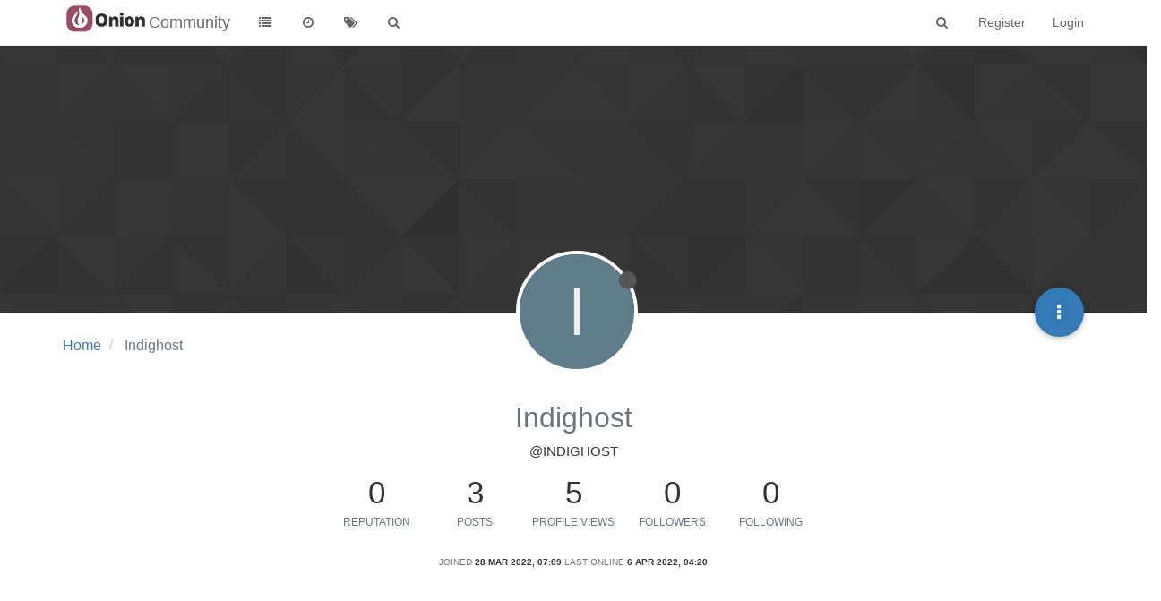

--- FILE ---
content_type: text/html; charset=utf-8
request_url: https://community.onion.io/user/indighost
body_size: 7227
content:
<!DOCTYPE html>
<html lang="en-GB" data-dir="ltr" style="direction: ltr;"  >
<head>
	<title>Indighost | Community</title>
	<meta name="viewport" content="width&#x3D;device-width, initial-scale&#x3D;1.0" />
	<meta name="content-type" content="text/html; charset=UTF-8" />
	<meta name="apple-mobile-web-app-capable" content="yes" />
	<meta name="mobile-web-app-capable" content="yes" />
	<meta property="og:site_name" content="Community" />
	<meta name="msapplication-badge" content="frequency=30; polling-uri=http://community.onion.io/sitemap.xml" />
	<meta name="msapplication-square150x150logo" content="/assets/uploads/system/site-logo.png" />
	<meta name="title" content="Indighost" />
	<meta name="description" />
	<meta property="og:title" content="Indighost" />
	<meta property="og:description" />
	<meta property="og:image" content="http://community.onion.io/assets/uploads/system/site-logo.png" />
	<meta property="og:image:url" content="http://community.onion.io/assets/uploads/system/site-logo.png" />
	<meta property="og:url" content="http://community.onion.io/user/indighost" />
	
	<link rel="stylesheet" type="text/css" href="/assets/client.css?v=ic093v0mjao" />
	<link rel="icon" type="image/x-icon" href="/assets/uploads/system/favicon.ico?v=ic093v0mjao" />
	<link rel="manifest" href="/manifest.json" />
	<link rel="search" type="application/opensearchdescription+xml" title="Community" href="/osd.xml" />
	<link rel="prefetch" href="/assets/src/modules/composer.js?v=ic093v0mjao" />
	<link rel="prefetch" href="/assets/src/modules/composer/uploads.js?v=ic093v0mjao" />
	<link rel="prefetch" href="/assets/src/modules/composer/drafts.js?v=ic093v0mjao" />
	<link rel="prefetch" href="/assets/src/modules/composer/tags.js?v=ic093v0mjao" />
	<link rel="prefetch" href="/assets/src/modules/composer/categoryList.js?v=ic093v0mjao" />
	<link rel="prefetch" href="/assets/src/modules/composer/resize.js?v=ic093v0mjao" />
	<link rel="prefetch" href="/assets/src/modules/composer/autocomplete.js?v=ic093v0mjao" />
	<link rel="prefetch" href="/assets/templates/composer.tpl?v=ic093v0mjao" />
	<link rel="prefetch" href="/assets/language/en-GB/topic.json?v=ic093v0mjao" />
	<link rel="prefetch" href="/assets/language/en-GB/modules.json?v=ic093v0mjao" />
	<link rel="prefetch" href="/assets/language/en-GB/tags.json?v=ic093v0mjao" />
	<link rel="prefetch stylesheet" href="/plugins/nodebb-plugin-markdown/styles/railscasts.css" />
	<link rel="prefetch" href="/assets/src/modules/highlight.js?v=ic093v0mjao" />
	<link rel="prefetch" href="/assets/language/en-GB/markdown.json?v=ic093v0mjao" />
	<link rel="stylesheet" href="/plugins/nodebb-plugin-emoji/emoji/styles.css?v=ic093v0mjao" />
	

	<script>
		var RELATIVE_PATH = "";
		var config = JSON.parse('{"relative_path":"","upload_url":"/assets/uploads","siteTitle":"Community","browserTitle":"Community","titleLayout":"&#123;pageTitle&#125; | &#123;browserTitle&#125;","showSiteTitle":true,"minimumTitleLength":3,"maximumTitleLength":255,"minimumPostLength":8,"maximumPostLength":32767,"minimumTagsPerTopic":1,"maximumTagsPerTopic":5,"minimumTagLength":2,"maximumTagLength":15,"useOutgoingLinksPage":false,"allowGuestHandles":false,"allowFileUploads":true,"allowTopicsThumbnail":true,"usePagination":false,"disableChat":true,"disableChatMessageEditing":true,"maximumChatMessageLength":1000,"socketioTransports":["polling","websocket"],"socketioOrigins":"*:*","websocketAddress":"","maxReconnectionAttempts":5,"reconnectionDelay":1500,"topicsPerPage":20,"postsPerPage":20,"maximumFileSize":20480,"theme:id":"nodebb-theme-persona","theme:src":"","defaultLang":"en-GB","userLang":"en-GB","loggedIn":false,"uid":0,"cache-buster":"v=ic093v0mjao","requireEmailConfirmation":false,"topicPostSort":"oldest_to_newest","categoryTopicSort":"newest_to_oldest","csrf_token":"yrmJQVS0-2SZ1U-y3nE6goUEpAFcq0Q8KxLw","searchEnabled":true,"bootswatchSkin":"","enablePostHistory":true,"notificationAlertTimeout":5000,"timeagoCutoff":30,"timeagoCodes":["af","ar","az-short","az","bg","bs","ca","cs","cy","da","de-short","de","dv","el","en-short","en","es-short","es","et","eu","fa-short","fa","fi","fr-short","fr","gl","he","hr","hu","hy","id","is","it-short","it","ja","jv","ko","ky","lt","lv","mk","nl","no","pl","pt-br-short","pt-br","pt-short","pt","ro","rs","ru","rw","si","sk","sl","sr","sv","th","tr-short","tr","uk","uz","vi","zh-CN","zh-TW"],"cookies":{"enabled":false,"message":"[[global:cookies.message]]","dismiss":"[[global:cookies.accept]]","link":"[[global:cookies.learn_more]]","link_url":"https:&#x2F;&#x2F;www.cookiesandyou.com"},"acpLang":"en-GB","topicSearchEnabled":false,"composer-default":{},"hideSubCategories":false,"hideCategoryLastPost":false,"enableQuickReply":false,"markdown":{"highlight":1,"highlightLinesLanguageList":[],"theme":"railscasts.css"},"google-analytics":{"id":"UA-48382427-14","displayFeatures":"off","ga4id":"G-MF9B60KJ07","useUA":"off"},"emojiCustomFirst":false}');
		var app = {
			template: "account/profile",
			user: JSON.parse('{"uid":0,"username":"Guest","userslug":"","fullname":"Guest","email":"","icon:text":"?","icon:bgColor":"#aaa","groupTitle":"","status":"offline","reputation":0,"email:confirmed":false,"postcount":0,"topiccount":0,"profileviews":0,"banned":0,"banned:expire":0,"joindate":0,"lastonline":0,"lastposttime":0,"followingCount":0,"followerCount":0,"picture":"","groupTitleArray":[],"joindateISO":"","lastonlineISO":"","banned_until":0,"banned_until_readable":"Not Banned","unreadData":{"":{},"new":{},"watched":{},"unreplied":{}},"isAdmin":false,"isGlobalMod":false,"isMod":false,"privileges":{"chat":false,"upload:post:image":false,"upload:post:file":false,"search:content":false,"search:users":false,"search:tags":true,"view:users":true,"view:tags":true,"view:groups":true,"view:users:info":false},"offline":true,"isEmailConfirmSent":false}')
		};
	</script>

	
	
</head>

<body class="page-user page-user-indighost page-status-200 skin-noskin">
	<nav id="menu" class="slideout-menu hidden">
		<div class="menu-profile">
	
</div>

<section class="menu-section" data-section="navigation">
	<h3 class="menu-section-title">Navigation</h3>
	<ul class="menu-section-list"></ul>
</section>


	</nav>
	<nav id="chats-menu" class="slideout-menu hidden">
		
	</nav>

	<main id="panel" class="slideout-panel">
		<nav class="navbar navbar-default navbar-fixed-top header" id="header-menu" component="navbar">
			<div class="container">
							<div class="navbar-header">
				<button type="button" class="navbar-toggle pull-left" id="mobile-menu">
					<span component="notifications/icon" class="notification-icon fa fa-fw fa-bell-o unread-count" data-content="0"></span>
					<i class="fa fa-lg fa-fw fa-bars"></i>
				</button>
				<button type="button" class="navbar-toggle hidden" id="mobile-chats">
					<span component="chat/icon" class="notification-icon fa fa-fw fa-comments unread-count" data-content="0"></span>
					<i class="fa fa-lg fa-comment-o"></i>
				</button>

				
				<a href="/">
					<img alt="" class=" forum-logo" src="/assets/uploads/system/site-logo.png?v=ic093v0mjao" />
				</a>
				
				
				<a href="/">
					<h1 class="navbar-brand forum-title">Community</h1>
				</a>
				

				<div component="navbar/title" class="visible-xs hidden">
					<span></span>
				</div>
			</div>

			<div id="nav-dropdown" class="hidden-xs">
				
				
				<ul id="logged-out-menu" class="nav navbar-nav navbar-right">
					
					<li>
						<a href="/register">
							<i class="fa fa-pencil fa-fw hidden-sm hidden-md hidden-lg"></i>
							<span>Register</span>
						</a>
					</li>
					
					<li>
						<a href="/login">
							<i class="fa fa-sign-in fa-fw hidden-sm hidden-md hidden-lg"></i>
							<span>Login</span>
						</a>
					</li>
				</ul>
				
				
				<ul class="nav navbar-nav navbar-right">
					<li>
						<form id="search-form" class="navbar-form navbar-right hidden-xs" role="search" method="GET">
							<button id="search-button" type="button" class="btn btn-link"><i class="fa fa-search fa-fw" title="Search"></i></button>
							<div class="hidden" id="search-fields">
								<div class="form-group">
									<input autocomplete="off" type="text" class="form-control" placeholder="Search" name="query" value="">
									<a href="#"><i class="fa fa-gears fa-fw advanced-search-link"></i></a>
								</div>
								<button type="submit" class="btn btn-default hide">Search</button>
							</div>
						</form>
						<ul id="quick-search-results" class="dropdown-menu quick-search-results hidden">
							

						</ul>
					</li>
					<li class="visible-xs" id="search-menu">
						<a href="/search">
							<i class="fa fa-search fa-fw"></i> Search
						</a>
					</li>
				</ul>
				

				<ul class="nav navbar-nav navbar-right hidden-xs">
					<li>
						<a href="#" id="reconnect" class="hide" title="Looks like your connection to Community was lost, please wait while we try to reconnect.">
							<i class="fa fa-check"></i>
						</a>
					</li>
				</ul>

				<ul class="nav navbar-nav navbar-right pagination-block visible-lg visible-md">
					<li class="dropdown">
						<a><i class="fa fa-angle-double-up pointer fa-fw pagetop"></i></a>
						<a><i class="fa fa-angle-up pointer fa-fw pageup"></i></a>

						<a href="#" class="dropdown-toggle" data-toggle="dropdown">
							<span class="pagination-text"></span>
						</a>

						<a><i class="fa fa-angle-down pointer fa-fw pagedown"></i></a>
						<a><i class="fa fa-angle-double-down pointer fa-fw pagebottom"></i></a>

						<div class="progress-container">
							<div class="progress-bar"></div>
						</div>

						<ul class="dropdown-menu" role="menu">
							<li>
  								<input type="text" class="form-control" id="indexInput" placeholder="Enter index">
  							</li>
						</ul>
					</li>
				</ul>

				<ul id="main-nav" class="nav navbar-nav">
					
					
					<li class="">
						<a class="navigation-link" href="/categories" title="Categories" >
							
							<i class="fa fa-fw fa-list" data-content=""></i>
							

							
							<span class="visible-xs-inline">Categories</span>
							
						</a>
					</li>
					
					
					
					<li class="">
						<a class="navigation-link" href="/recent" title="Recent" >
							
							<i class="fa fa-fw fa-clock-o" data-content=""></i>
							

							
							<span class="visible-xs-inline">Recent</span>
							
						</a>
					</li>
					
					
					
					<li class="">
						<a class="navigation-link" href="/tags" title="Tags" >
							
							<i class="fa fa-fw fa-tags" data-content=""></i>
							

							
							<span class="visible-xs-inline">Tags</span>
							
						</a>
					</li>
					
					
					
					<li class="">
						<a class="navigation-link" href="/search" title="Search" >
							
							<i class="fa fa-fw fa-search" data-content=""></i>
							

							
							<span class="visible-xs-inline">Search</span>
							
						</a>
					</li>
					
					
				</ul>

				
			</div>

			</div>
		</nav>
		<div class="container" id="content">
			<noscript>
		<div class="alert alert-danger">
			<p>
				Your browser does not seem to support JavaScript. As a result, your viewing experience will be diminished, and you may not be able to execute some actions.
			</p>
			<p>
				Please download a browser that supports JavaScript, or enable it if it's disabled (i.e. NoScript).
			</p>
		</div>
	</noscript>
<div class="account">
	
<ol class="breadcrumb" itemscope="itemscope" itemprop="breadcrumb" itemtype="http://schema.org/BreadcrumbList">
	
	<li itemscope="itemscope" itemprop="itemListElement" itemtype="http://schema.org/ListItem" >
		<meta itemprop="position" content="0" />
		<a href="/" itemprop="item">
			<span itemprop="name">
				Home
				
			</span>
		</a>
	</li>
	
	<li component="breadcrumb/current" itemscope="itemscope" itemprop="itemListElement" itemtype="http://schema.org/ListItem" class="active">
		<meta itemprop="position" content="1" />
		
			<span itemprop="name">
				Indighost
				
				
				
				
			</span>
		
	</li>
	
</ol>



<div class="cover" component="account/cover" style="background-image: url(/assets/images/cover-default.png); background-position: 50% 50%;">
	<div class="avatar-wrapper" data-uid="8591">
		
		<div class="avatar avatar-xl avatar-rounded" style="background-color: #607d8b;" title="Indighost">I</div>
		
		<i component="user/status" class="fa fa-circle status offline" title="Offline"></i>

		
	</div>

	<div class="container">
		<div class="btn-group account-fab bottom-sheet">
	<button type="button" class="fab dropdown-toggle" data-toggle="dropdown" aria-haspopup="true" aria-expanded="false">
		<i class="fa fa-ellipsis-v"></i>
	</button>
	<ul class="dropdown-menu dropdown-menu-right">
		
		<li>
			<a href="/user/indighost" class="inline-block" id="profile">Profile</a>
		</li>
		

		
		
		
		

		<li class="divider"></li>
		<li><a href="/user/indighost/following">Following</a></li>
		<li><a href="/user/indighost/followers">Followers</a></li>
		
		<li class="divider"></li>
		<li><a href="/user/indighost/topics">Topics</a></li>
		<li><a href="/user/indighost/posts">Posts</a></li>
		
		<li><a href="/user/indighost/best">Best</a></li>
		
		<li><a href="/user/indighost/groups">Groups</a></li>

		

		
	</ul>
</div>


		
		
		
	</div>
</div>


	<div class="profile row">
		<h1 class="fullname">Indighost</h1>
		<h2 class="username">@Indighost</h2>
		

		

		

		<div class="account-stats">
			
			<div class="stat">
				<div class="human-readable-number" title="0">0</div>
				<span class="stat-label">Reputation</span>
			</div>
			

			<div class="stat">
				<div class="human-readable-number" title="3">3</div>
				<span class="stat-label">Posts</span>
			</div>

			<div class="stat">
				<div class="human-readable-number" title="5">5</div>
				<span class="stat-label">Profile views</span>
			</div>

			<div class="stat">
				<div class="human-readable-number" title="0">0</div>
				<span class="stat-label">Followers</span>
			</div>

			<div class="stat">
				<div class="human-readable-number"  title="0">0</div>
				<span class="stat-label">Following</span>
			</div>
		</div>

		<div class="text-center profile-meta">
			<span>Joined</span>
			<strong class="timeago" title="2022-03-28T07:09:16.787Z"></strong>

			<span>Last Online</span>
			<strong class="timeago" title="2022-04-06T04:20:33.909Z"></strong><br />

			

			

			

			
		</div>
	</div>


	<hr />

	<div class="row">
		<div class="col-xs-12 account-block hidden">
			<div class="account-picture-block text-center">
				<span>
					<span class="account-username"> Indighost</span>
				</span>

				
				
				<a component="account/follow" href="#" class="btn btn-success btn-sm">Follow</a>
				
				
			</div>
		</div>
	</div>

	

	

	<div class="row">
		<div class="col-lg-6 col-xs-12">
			<h1>Best posts made by Indighost</h1>

			<div class="col-xs-12">
				
				<div class="alert alert-warning">This user hasn't posted anything yet.</div>
				

				<ul component="posts" class="posts-list">
				
				</ul>
			</div>
		</div>
		<div class="col-lg-6 col-xs-12">
			<h1>Latest posts made by Indighost</h1>

			<div class="col-xs-12">
				
				<ul component="posts" class="posts-list">
				
				<li component="post" class="posts-list-item row" data-pid="24485" data-uid="8591">
    <div class="col-lg-11 col-sm-10 col-xs-9 post-body">
        <a class="topic-title" href="/post/24485">
            RE: controlling the full-color led
        </a>

        <div component="post/content" class="content">
            <p dir="auto">Thanks for sharing such a helpful instruction, really appreciate for your article.</p>

        </div>

        <small class="topic-category"><a href="/category/1/projects">posted in Projects</a></small>

        <div class="post-info">
            <a href="/user/indighost"><span class="avatar user-img avatar-md avatar-rounded" alt="Indighost" title="Indighost" data-uid="8591" component="avatar/icon" style="background-color: #607d8b;">I</span></a>

            <div class="post-author">
                <a href="/user/indighost">Indighost</a><br />
                <span class="timeago" title="2022-04-05T09:47:23.412Z"></span>
            </div>
        </div>
    </div>
</li>
				
				<li component="post" class="posts-list-item row" data-pid="24441" data-uid="8591">
    <div class="col-lg-11 col-sm-10 col-xs-9 post-body">
        <a class="topic-title" href="/post/24441">
            RE: Onion Tau not working anymore
        </a>

        <div component="post/content" class="content">
            <p dir="auto">Use ctrl+c to kill the program and try running it again<br />
Unplug the Tau Camera from the computer for 10 seconds, reconnect, and try running the program again<br />
Try switching to a high-quality cable! If possible, try using a not-super-long USB-C to USB-C cable from a reputable brand. Then try running the program again.</p>

        </div>

        <small class="topic-category"><a href="/category/11/tau-camera-corner">posted in Tau Camera Corner</a></small>

        <div class="post-info">
            <a href="/user/indighost"><span class="avatar user-img avatar-md avatar-rounded" alt="Indighost" title="Indighost" data-uid="8591" component="avatar/icon" style="background-color: #607d8b;">I</span></a>

            <div class="post-author">
                <a href="/user/indighost">Indighost</a><br />
                <span class="timeago" title="2022-03-28T07:13:03.886Z"></span>
            </div>
        </div>
    </div>
</li>
				
				</ul>
			</div>
		</div>
	</div>

	<div id="user-action-alert" class="alert alert-success hide"></div>
</div>
<script id="ajaxify-data" type="application/json">{"uid":8591,"username":"Indighost","userslug":"indighost","email":"","email:confirmed":false,"joindate":1648451356787,"lastonline":1649218833909,"picture":null,"fullname":"","location":"","birthday":"","website":"","aboutme":null,"signature":"","uploadedpicture":null,"profileviews":5,"reputation":0,"postcount":3,"topiccount":0,"lastposttime":1649152043412,"banned":false,"banned:expire":0,"status":"offline","flags":null,"followerCount":0,"followingCount":0,"cover:url":"/assets/images/cover-default.png","cover:position":"50% 50%","groupTitle":null,"groupTitleArray":[],"icon:text":"I","icon:bgColor":"#607d8b","joindateISO":"2022-03-28T07:09:16.787Z","lastonlineISO":"2022-04-06T04:20:33.909Z","banned_until":0,"banned_until_readable":"Not Banned","age":0,"emailClass":"hide","moderationNote":"","isBlocked":false,"yourid":0,"theirid":8591,"isTargetAdmin":false,"isAdmin":false,"isGlobalModerator":false,"isModerator":false,"isAdminOrGlobalModerator":false,"isAdminOrGlobalModeratorOrModerator":false,"isSelfOrAdminOrGlobalModerator":false,"canEdit":false,"canBan":false,"canChangePassword":false,"isSelf":false,"isFollowing":false,"hasPrivateChat":0,"showHidden":false,"groups":[],"disableSignatures":false,"reputation:disabled":false,"downvote:disabled":false,"profile_links":[],"sso":[],"websiteLink":"http://","websiteName":"","username:disableEdit":0,"email:disableEdit":0,"posts":[{"pid":24485,"tid":4669,"content":"<p dir=\"auto\">Thanks for sharing such a helpful instruction, really appreciate for your article.<\/p>\n","uid":8591,"timestamp":1649152043412,"deleted":false,"upvotes":0,"downvotes":0,"votes":0,"timestampISO":"2022-04-05T09:47:23.412Z","user":{"uid":8591,"username":"Indighost","userslug":"indighost","picture":null,"status":"offline","icon:text":"I","icon:bgColor":"#607d8b"},"topic":{"uid":8458,"tid":4669,"title":"controlling the full-color led","cid":1,"slug":"4669/controlling-the-full-color-led","deleted":0,"postcount":7,"mainPid":24356,"titleRaw":"controlling the full-color led"},"category":{"cid":1,"name":"Projects","icon":"fa-rocket","slug":"1/projects","parentCid":0,"bgColor":"#fda34b","color":"#fff","image":null,"imageClass":"cover"},"isMainPost":false},{"pid":24441,"tid":4646,"content":"<p dir=\"auto\">Use ctrl+c to kill the program and try running it again<br />\nUnplug the Tau Camera from the computer for 10 seconds, reconnect, and try running the program again<br />\nTry switching to a high-quality cable! If possible, try using a not-super-long USB-C to USB-C cable from a reputable brand. Then try running the program again.<\/p>\n","uid":8591,"timestamp":1648451583886,"deleted":false,"upvotes":0,"downvotes":0,"votes":0,"timestampISO":"2022-03-28T07:13:03.886Z","user":{"uid":8591,"username":"Indighost","userslug":"indighost","picture":null,"status":"offline","icon:text":"I","icon:bgColor":"#607d8b"},"topic":{"uid":8385,"tid":4646,"title":"Onion Tau not working anymore","cid":11,"slug":"4646/onion-tau-not-working-anymore","deleted":0,"postcount":5,"mainPid":24242,"titleRaw":"Onion Tau not working anymore"},"category":{"cid":11,"name":"Tau Camera Corner","icon":"fa-camera-retro","slug":"11/tau-camera-corner","parentCid":0,"bgColor":"#e74d3c","color":"#fff","image":null,"imageClass":"cover"},"isMainPost":false}],"latestPosts":[{"pid":24485,"tid":4669,"content":"<p dir=\"auto\">Thanks for sharing such a helpful instruction, really appreciate for your article.<\/p>\n","uid":8591,"timestamp":1649152043412,"deleted":false,"upvotes":0,"downvotes":0,"votes":0,"timestampISO":"2022-04-05T09:47:23.412Z","user":{"uid":8591,"username":"Indighost","userslug":"indighost","picture":null,"status":"offline","icon:text":"I","icon:bgColor":"#607d8b"},"topic":{"uid":8458,"tid":4669,"title":"controlling the full-color led","cid":1,"slug":"4669/controlling-the-full-color-led","deleted":0,"postcount":7,"mainPid":24356,"titleRaw":"controlling the full-color led"},"category":{"cid":1,"name":"Projects","icon":"fa-rocket","slug":"1/projects","parentCid":0,"bgColor":"#fda34b","color":"#fff","image":null,"imageClass":"cover"},"isMainPost":false},{"pid":24441,"tid":4646,"content":"<p dir=\"auto\">Use ctrl+c to kill the program and try running it again<br />\nUnplug the Tau Camera from the computer for 10 seconds, reconnect, and try running the program again<br />\nTry switching to a high-quality cable! If possible, try using a not-super-long USB-C to USB-C cable from a reputable brand. Then try running the program again.<\/p>\n","uid":8591,"timestamp":1648451583886,"deleted":false,"upvotes":0,"downvotes":0,"votes":0,"timestampISO":"2022-03-28T07:13:03.886Z","user":{"uid":8591,"username":"Indighost","userslug":"indighost","picture":null,"status":"offline","icon:text":"I","icon:bgColor":"#607d8b"},"topic":{"uid":8385,"tid":4646,"title":"Onion Tau not working anymore","cid":11,"slug":"4646/onion-tau-not-working-anymore","deleted":0,"postcount":5,"mainPid":24242,"titleRaw":"Onion Tau not working anymore"},"category":{"cid":11,"name":"Tau Camera Corner","icon":"fa-camera-retro","slug":"11/tau-camera-corner","parentCid":0,"bgColor":"#e74d3c","color":"#fff","image":null,"imageClass":"cover"},"isMainPost":false}],"bestPosts":[],"breadcrumbs":[{"text":"[[global:home]]","url":"/"},{"text":"Indighost"}],"title":"Indighost","allowCoverPicture":true,"selectedGroup":[],"loggedIn":false,"relative_path":"","template":{"name":"account/profile","account/profile":true},"url":"/user/indighost","bodyClass":"page-user page-user-indighost page-status-200","_header":{"tags":{"meta":[{"name":"viewport","content":"width&#x3D;device-width, initial-scale&#x3D;1.0"},{"name":"content-type","content":"text/html; charset=UTF-8","noEscape":true},{"name":"apple-mobile-web-app-capable","content":"yes"},{"name":"mobile-web-app-capable","content":"yes"},{"property":"og:site_name","content":"Community"},{"name":"msapplication-badge","content":"frequency=30; polling-uri=http://community.onion.io/sitemap.xml","noEscape":true},{"name":"msapplication-square150x150logo","content":"/assets/uploads/system/site-logo.png","noEscape":true},{"name":"title","content":"Indighost","noEscape":true},{"name":"description","content":""},{"property":"og:title","content":"Indighost","noEscape":true},{"property":"og:description","content":""},{"property":"og:image","content":"http://community.onion.io/assets/uploads/system/site-logo.png","noEscape":true},{"property":"og:image:url","content":"http://community.onion.io/assets/uploads/system/site-logo.png","noEscape":true},{"content":"http://community.onion.io/user/indighost","property":"og:url"}],"link":[{"rel":"icon","type":"image/x-icon","href":"/assets/uploads/system/favicon.ico?v=ic093v0mjao"},{"rel":"manifest","href":"/manifest.json"},{"rel":"search","type":"application/opensearchdescription+xml","title":"Community","href":"/osd.xml"},{"rel":"prefetch","href":"/assets/src/modules/composer.js?v=ic093v0mjao"},{"rel":"prefetch","href":"/assets/src/modules/composer/uploads.js?v=ic093v0mjao"},{"rel":"prefetch","href":"/assets/src/modules/composer/drafts.js?v=ic093v0mjao"},{"rel":"prefetch","href":"/assets/src/modules/composer/tags.js?v=ic093v0mjao"},{"rel":"prefetch","href":"/assets/src/modules/composer/categoryList.js?v=ic093v0mjao"},{"rel":"prefetch","href":"/assets/src/modules/composer/resize.js?v=ic093v0mjao"},{"rel":"prefetch","href":"/assets/src/modules/composer/autocomplete.js?v=ic093v0mjao"},{"rel":"prefetch","href":"/assets/templates/composer.tpl?v=ic093v0mjao"},{"rel":"prefetch","href":"/assets/language/en-GB/topic.json?v=ic093v0mjao"},{"rel":"prefetch","href":"/assets/language/en-GB/modules.json?v=ic093v0mjao"},{"rel":"prefetch","href":"/assets/language/en-GB/tags.json?v=ic093v0mjao"},{"rel":"prefetch stylesheet","type":"","href":"/plugins/nodebb-plugin-markdown/styles/railscasts.css"},{"rel":"prefetch","href":"/assets/src/modules/highlight.js?v=ic093v0mjao"},{"rel":"prefetch","href":"/assets/language/en-GB/markdown.json?v=ic093v0mjao"},{"rel":"stylesheet","href":"/plugins/nodebb-plugin-emoji/emoji/styles.css?v=ic093v0mjao"}]}},"widgets":{"footer":[{"html":"<footer id=\"footer\" class=\"container footer\">\r\n\t<div class=\"copyright\">\r\n© 2024 Onion Corporation\r\n\t<\/div>\r\n       <div class=\"copyright\">\r\n<a href=\"http://community.onion.io/topic/4004/onion-community-guidelines-terms-of-service/2\">Guidelines<\/a> | <a href=\"http://community.onion.io/topic/4004/onion-community-guidelines-terms-of-service/3\">Terms of Service<\/a> | <a href=\"https://community.onion.io/topic/4004/onion-community-guidelines-terms-of-service/6\">How to Ask for Help<\/a>\r\n\t<\/div>\r\n<\/footer>"}]}}</script>		</div><!-- /.container#content -->
	</main>
	
	<div class="topic-search hidden">
		<div class="btn-group">
			<button type="button" class="btn btn-default count"></button>
			<button type="button" class="btn btn-default prev"><i class="fa fa-fw fa-angle-up"></i></button>
			<button type="button" class="btn btn-default next"><i class="fa fa-fw fa-angle-down"></i></button>
		</div>
	</div>

	<div component="toaster/tray" class="alert-window">
		<div id="reconnect-alert" class="alert alert-dismissable alert-warning clearfix hide" component="toaster/toast">
			<button type="button" class="close" data-dismiss="alert" aria-hidden="true">&times;</button>
			<p>Looks like your connection to Community was lost, please wait while we try to reconnect.</p>
		</div>
	</div>
	


	<script defer src="/assets/nodebb.min.js?v=ic093v0mjao"></script>

	
	<script defer type="text/javascript" src="/assets/vendor/jquery/timeago/locales/jquery.timeago.en.js"></script>
	

	<script>
		window.addEventListener('DOMContentLoaded', function () {
			require(['forum/footer']);

			
			(function(e,t,o,n,p,r,i){e.visitorGlobalObjectAlias=n;e[e.visitorGlobalObjectAlias]=e[e.visitorGlobalObjectAlias]||function(){(e[e.visitorGlobalObjectAlias].q=e[e.visitorGlobalObjectAlias].q||[]).push(arguments)};e[e.visitorGlobalObjectAlias].l=(new Date).getTime();r=t.createElement("script");r.src=o;r.async=true;i=t.getElementsByTagName("script")[0];i.parentNode.insertBefore(r,i)})(window,document,"https://diffuser-cdn.app-us1.com/diffuser/diffuser.js","vgo");
vgo('setAccount', '610460636');
vgo('setTrackByDefault', true);

vgo('process');

			
		});
	</script>

	<div class="hide">
	<script>
	window.addEventListener('load', function () {
		define(config.relative_path + '/assets/templates/500.js', function () {
			function compiled(helpers, context, get, iter, helper) {
				return '<div class="alert alert-danger">\n\t<strong>Internal Error.</strong>\n\t<p>Oops! Looks like something went wrong!</p>\n\t<p>' + 
					helpers.__escape(get(context && context['path'])) + '</p>\n\t' + 
					(get(context && context['error']) ? '<p>' + helpers.__escape(get(context && context['error'])) + '</p>' : '') + '\n\n\t' + 
					(get(context && context['returnLink']) ? '\n\t<p>Press back to return to the previous page</p>\n\t' : '') + '\n</div>\n';
			}

			return compiled;
		});
	});
</script>
	</div>
</body>
</html>


--- FILE ---
content_type: text/plain; charset=UTF-8
request_url: https://community.onion.io/socket.io/?EIO=3&transport=polling&t=PldASng
body_size: -10
content:
96:0{"sid":"EooYvmgGg56OPa-hAEdL","upgrades":["websocket"],"pingInterval":25000,"pingTimeout":5000}

--- FILE ---
content_type: application/javascript
request_url: https://prism.app-us1.com/?a=610460636&u=https%3A%2F%2Fcommunity.onion.io%2Fuser%2Findighost
body_size: 123
content:
window.visitorGlobalObject=window.visitorGlobalObject||window.prismGlobalObject;window.visitorGlobalObject.setVisitorId('afb1acf8-e8ad-403d-8191-c855f3e8ccbd', '610460636');window.visitorGlobalObject.setWhitelistedServices('tracking', '610460636');